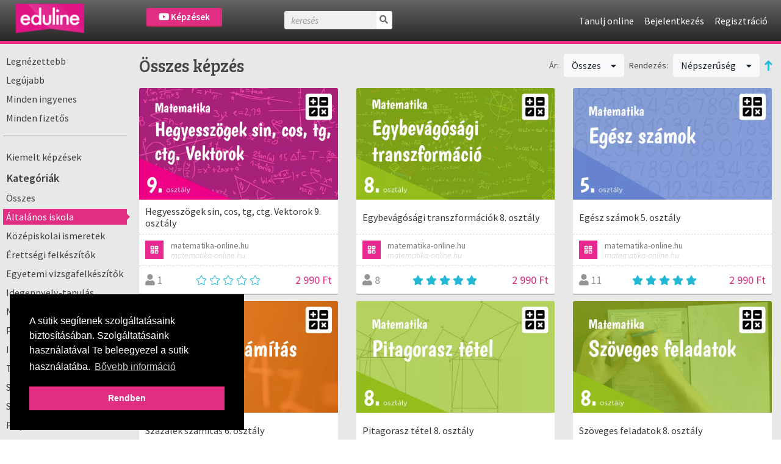

--- FILE ---
content_type: text/html; charset=UTF-8
request_url: https://eduline.webuni.hu/kepzesek/catid:94?sort=Course.students_count&direction=asc
body_size: 11280
content:
<!DOCTYPE html>
<html>
<head>
        
<meta http-equiv="Content-Type" content="text/html; charset=utf-8" /> 
<meta name="theme-color" content="#e12e82"/>
<meta name="viewport" content="width=device-width, initial-scale=1, shrink-to-fit=no"/>
<meta name="keywords" content="online, tanulás, oktatás, oktatási platform, képzés, oktatási anyagok, online oktatás, oktatási videók"/>
<meta property="og:type" content="website"/>
<meta property="fb:app_id" content="451507354963082"/>
<meta name="facebook-domain-verification" content="2x3sznf8afn9x2lb7k6rentk7qq5dt"/>
<meta property="og:title" content="Online tanulás Általános iskola témakörben"/>
<meta property="og:url" content="https://eduline.webuni.hu/kepzesek/catid:94"/>
<meta property="og:image" content="https://eduline.webuni.hu/"/>
<meta property="og:description" content="Böngéssz a számtalan online videó képzés és tréning között a Webuni-n, és találj rá a számodra hasznos tudásra."/>
<meta name="description" content="Böngéssz a számtalan online videó képzés és tréning között a Webuni-n, és találj rá a számodra hasznos tudásra."/>
<meta name="robots" content="noindex"/>
<meta name="robots" content="nofollow"/>
    <meta name="google-site-verification" content="M12lJOSZvVCbvtnFaVgcqu7lgRHT3IPyblTDvTJLyN0"/>
    <link rel="canonical" href="https://eduline.webuni.hu/kepzesek/kategoria/Altalanos-iskola">

<!--<link rel="stylesheet" href="//cdnjs.cloudflare.com/ajax/libs/highlight.js/11.3.1/styles/default.min.css">-->
<!--<script src="//cdnjs.cloudflare.com/ajax/libs/highlight.js/11.3.1/highlight.min.js"></script>-->

<title>Online tanulás Általános iskola témakörben - eduline.hu</title>


                <link rel="icon" type="image/png" sizes="96x96" href="/img/favicon/eduline/favicon-96x96.png">
            <link rel="icon" type="image/png" sizes="32x32" href="/img/favicon/eduline/favicon-32x32.png">
            <link rel="icon" type="image/png" sizes="16x16" href="/img/favicon/eduline/favicon-16x16.png">
        
<link rel="preconnect" href="https://fonts.gstatic.com">
            <link href="https://fonts.googleapis.com/css2?family=Source+Sans+Pro:ital,wght@0,300;0,400;0,600;1,200;1,300;1,400;1,600&display=swap" rel="stylesheet">
    

    <link rel="stylesheet" type="text/css" href="/css/Vendor/cookieconsent.min.css"/>


            <link rel="stylesheet" type="text/css" href="/css/eduline.css?t=1755174774"/>        <link rel="stylesheet" type="text/css" href="/css/Vendor/tiny-slider.css"/>    <link rel="stylesheet" type="text/css" href="/css/Vendor/owl.carousel.min.css"/>    <link rel="stylesheet" type="text/css" href="/css/Vendor/owl.theme.default.min.css"/>    <link rel="stylesheet" type="text/css" href="/css/Vendor/select2.min.css"/>    <link rel="stylesheet" type="text/css" href="/css/Vendor/fancybox.css"/>    <link rel="stylesheet" type="text/css" href="/css/fontawesome-all.min.css"/>
            <link rel="stylesheet" type="text/css" href="//fonts.googleapis.com/css?family=Source+Sans+Pro:300,400,500,600,700&amp;subset=latin,latin-ext"/>        <link rel="stylesheet" type="text/css" href="//fonts.googleapis.com/css?family=Bree+Serif&amp;subset=latin,latin-ext"/>    


    <script type="text/javascript" src="/js/Vendor/jquery.js"></script>    <script type="text/javascript" src="/js/Vendor/jquery.color.js"></script>    <script type="text/javascript" src="/js/Vendor/jquery.tap.js"></script>    <script type="text/javascript" src="/js/Vendor/jquery.history.js"></script>        <script type="text/javascript" src="/js/Vendor/select2.min.js"></script>    <script type="text/javascript" src="/js/Vendor/fancybox.umd.js"></script>                                                            <script type="text/javascript" src="/js/webuni.js?t=1752589233"></script>    
    
    
        
    
<script type="text/javascript" src="/js/Vendor/responsivemobilemenu.js"></script><script type="text/javascript" src="/modules/bootstrap/js/bootstrap.bundle.min.js"></script><script type="text/javascript" src="/js/Vendor/handlebars.min.js"></script><script type="text/javascript" src="/js/Vendor/vue.min.js"></script><script type="text/javascript" src="/js/Vendor/vuejs-datepicker.min.js"></script><script type="text/javascript" src="/js/Vendor/axios.min.js"></script><script type="text/javascript" src="/js/Vendor/vue-select.js"></script><script type="text/javascript" src="/js/Vendor/vue-tables-2.min.js"></script><script type="text/javascript" src="/js/Vendor/vue2Dropzone.js"></script><script type="text/javascript" src="/js/Vendor/transition.min.js"></script><script type="text/javascript" src="/js/Vendor/dropdown.min.js"></script><script type="text/javascript" src="/js/Vendor/js.cookie.js"></script><script type="text/javascript" src="/js/Vendor/vue-router.min.js"></script><script type="text/javascript" src="/js/Vendor/tiny-slider.js"></script><script type="text/javascript" src="https://cdnjs.cloudflare.com/ajax/libs/tiny-slider/2.9.2/min/tiny-slider.js"></script><script type="text/javascript" src="/js/Vendor/owl.carousel.min.js"></script>

<script type="text/javascript">
    function loadScript(src, async = true) {
        return new Promise((resolve, reject) => {
            const script = document.createElement('script');
            script.src = src;
            script.async = async;
            script.onload = () => resolve(script);
            document.head.appendChild(script);
        });
    }

    function loadStylesheet(href) {
        return new Promise((resolve) => {
            const link = document.createElement('link');
            link.rel = 'stylesheet';
            link.href = href;
            link.onload = resolve;
            document.head.appendChild(link);
        });
    }

    // Set global variables
    if (typeof jwplayer !== 'undefined') {
        //jwplayer.key = 'Jec3IykesrkSHjAXc81vMef/XMRWkcjl1j67+XEA28Webany8hgigfTnkJA=';
    }

    webuni.webroot = '/';
    webuni.confirm = '/pages/confirm';
    webuni.profil_notification = '/notifications/get_profil_notification';
    webuni.price_packages_deletion_confirmation_warning = 'Biztosan törölni szeretnéd a díjcsomagokat?';
    webuni.countryOfDomain = 'hu';
        webuni.translator.translations = {"Bet\u00f6lt\u00e9s...":"Bet\u00f6lt\u00e9s...","course-manager.lessons.count":"%s lecke"};
    

    Vue.component('v-select', VueSelect.VueSelect);
    Vue.component('vue-dropzone', vue2Dropzone);
    const router = new VueRouter({mode: 'history'});
</script>





</head>
<body data-lang="hu" class="l-settings d-flex flex-column  ">

                <script>
            !function(f,b,e,v,n,t,s){if(f.fbq)return;n=f.fbq=function(){n.callMethod?
            n.callMethod.apply(n,arguments):n.queue.push(arguments)};if(!f._fbq)f._fbq=n;
            n.push=n;n.loaded=!0;n.version='2.0';n.queue=[];t=b.createElement(e);t.async=!0;
            t.src=v;s=b.getElementsByTagName(e)[0];s.parentNode.insertBefore(t,s)}(window,
            document,'script','https://connect.facebook.net/en_US/fbevents.js');

            fbq('init', '258533607825896');
            fbq('track', "PageView");

            async function sendFacebookEvent(event = 'UnknownEvent', customData = null, pixelId = null) {

                if (pixelId) {
                    fbq('init', pixelId);
                }

                const payload = {
                    id: new Date().getTime(),
                    event
                };

                if (customData) {
                    payload.custom = customData;

                    if (pixelId) {
                        payload.custom.pixel_id = pixelId;
                    }
                }

                fbq('track', payload.event, customData, {eventID: payload.id});

                response = await fetch(
                    '/trackings/facebook/add',
                     {
                         method: 'POST',
                         headers: {'Content-Type': 'application/json'},
                         body: JSON.stringify(payload)
                     }
                );

                const result = await response.json();
                console.debug(result);
            }
            </script>
            <noscript><img height="1" width="1" alt="" style="display:none" src="https://www.facebook.com/tr?id=258533607825896&ev=PageView&noscript=1" /></noscript>                
<div id="popup">
    <div id="popup-bg"></div>
    <div class="popup-fixed">
        <div class="popup-all">
            <div id="popup-content"></div>
            <div id="popup-close"><i class="fa fa-times"></i></div>

                    </div>
    </div>
</div>

    <div id="webuni-modal" class="modal" tabindex="-1" role="dialog">
    <div class="modal-dialog" role="document">
        <div class="modal-content">
            <div class="modal-header">
                <h5 class="modal-title"></h5>
                <button type="button" class="close" data-dismiss="modal" aria-label="Close">
                    <span aria-hidden="true">&times;</span>
                </button>
            </div>
            <div class="modal-body">
                <p></p>
            </div>
            <div class="modal-footer">
            </div>
        </div>
    </div>
</div>

    
    <header class="header">
    <div class="header-image">
            <a href="/" target="_top"><img src="/img/logos/eduline-logo-105x45.png" class="" alt="Logó" height="48"/></a></div>
            <div class="header-course-button">
            <a href="/kepzesek" class="button"><i class="fab fa-youtube"></i> Képzések</a>    </div>
<div class="header-course-button-mobile">
            <a href="/kepzesek" class="button"><i class="fab fa-youtube"></i></a>    </div>            <div class="header-searchform">
        <form action="/kepzesek" id="searchform" method="get" accept-charset="utf-8">
        <div class="inline-form">
            <input name="search" placeholder="keresés" value="" class="fa-times" type="text" id="CourseSearch"/>            <a href="#" class="searchbutton">
                <i class="fa fa-search"></i>
            </a>
            <a href="#" class="searchclosebutton">
                <i class="fa fa-times" aria-hidden="true"></i>
            </a>
        </div>
        </form>    </div>
        <nav class="nav-menu center">
            <div class="d-flex">
                
                <div>
                    <ul class="menu">
                                                                                    <li class="l1">
                        <a href="/tanulj-online" class="mmk-helper-link" target="_self">Tanulj online</a>                            </li>
                                                        <li class="login">
                    <a href="/bejelentkezes">Bejelentkezés</a>            </li>
            <li>
                    <a href="/regisztracio">Regisztráció</a>                </li>
                        </ul>
                </div>
            </div>
        </nav>
    </header>
    
    <main>
        




<div class="container-fluid courses-index-container">
    <div class="row">
                    <div class="col-12 col-md-3 col-xl-2 course-index col-side-menu d-none d-md-block">
                <ul class="side-menu courses">
                                                                        <li class="vertical-line">
                                <a href="/kepzesek/szuro/most-popular" class="">Legnézettebb</a>                            </li>
                                                    <li class="vertical-line">
                                <a href="/kepzesek/szuro/newest" class="">Legújabb</a>                            </li>
                                                    <li class="vertical-line">
                                <a href="/kepzesek/szuro/free" class="">Minden ingyenes</a>                            </li>
                                                    <li class="vertical-line">
                                <a href="/kepzesek/szuro/paid" class="">Minden fizetős</a>                            </li>
                                            
                    
                    
                                            <hr>
                        <li>
                            <a href="/kepzesek" class=" ">Kiemelt képzések</a>                        </li>
                    
                    
                                                
                                                                        <div class="mt-2"></div>
                        
                        <div class="rmm" data-menu-style="minimal"
                             data-menu-title="Kategóriák">
                            <ul>
                                                                                                <div class="title">Kategóriák</div>
                                                                                                            <li><a href="/kepzesek" class="">Összes</a>                                        </li>
                                                                    
                                                                                                            <li>
                                            <a href="/kepzesek/kategoria/94" class="active">Általános iskola</a>                                        </li>
                                                                            <li>
                                            <a href="/kepzesek/kategoria/83" class="">Középiskolai ismeretek</a>                                        </li>
                                                                            <li>
                                            <a href="/kepzesek/kategoria/95" class="">Érettségi felkészítők</a>                                        </li>
                                                                            <li>
                                            <a href="/kepzesek/kategoria/84" class="">Egyetemi vizsgafelkészítők</a>                                        </li>
                                                                            <li>
                                            <a href="/kepzesek/kategoria/85" class="">Idegennyelv-tanulás</a>                                        </li>
                                                                            <li>
                                            <a href="/kepzesek/kategoria/98" class="">Nyelvvizsga felkészítők</a>                                        </li>
                                                                            <li>
                                            <a href="/kepzesek/kategoria/100" class="">Programozás</a>                                        </li>
                                                                            <li>
                                            <a href="/kepzesek/kategoria/87" class="">Informatika</a>                                        </li>
                                                                            <li>
                                            <a href="/kepzesek/kategoria/99" class="">Tanulástámogatás</a>                                        </li>
                                                                            <li>
                                            <a href="/kepzesek/kategoria/97" class="">Szakmai gyakorlat</a>                                        </li>
                                                                            <li>
                                            <a href="/kepzesek/kategoria/96" class="">Szakdolgozatírás</a>                                        </li>
                                                                            <li>
                                            <a href="/kepzesek/kategoria/86" class="">Pályakezdés</a>                                        </li>
                                                                            <li>
                                            <a href="/kepzesek/kategoria/101" class="">Hobbi</a>                                        </li>
                                                                    

                                
                                
                                                            </ul>
                        </div>
                                    </ul>
            </div><!-- col-12 -->
                                    <div class="content-container col-12 col-md-9 col-xl-10 mt-10">
                                    <div class="row d-none filter-details">
                                                    <div class="col-12 text-center hider close-button-container">
                                <button class="btn btn-block btn-outline-primary"><i class="fa fa-times"></i> Bezárás</button>
                                <div class="loader" style="display: none">
	<svg version="1.1" xmlns="http://www.w3.org/2000/svg"
		 xmlns:xlink="http://www.w3.org/1999/xlink" x="0px" y="0px"
		 width="40px" height="40px" viewBox="0 0 50 50" style="enable-background:new 0 0 50 50;"
		 xml:space="preserve">
		<path fill="#000"
			  d="M25.251,6.461c-10.318,0-18.683,8.365-18.683,18.683h4.068c0-8.071,6.543-14.615,14.615-14.615V6.461z">
			<animateTransform attributeType="xml"
							  attributeName="transform"
							  type="rotate"
							  from="0 25 25"
							  to="360 25 25"
							  dur="0.6s"
							  repeatCount="indefinite">
		</path>
	</svg>
</div>
                            </div>
                        
                        <div class="col-12">
                                                                                            <div class="ui fluid dropdown btn btn-light btn-block">
                                    <i class="far fa-chevron-down float-right"></i>
                                    <div class="default text">Kategória: Általános iskola</div>
                                    <div class="menu">
                                        <a href="/kepzesek/kategoria/all" class="item ">Összes</a>
                                                                                
                                                                                                                                <a href="/kepzesek/kategoria/94?sort=Course.students_count&amp;direction=asc" class="item active">Általános iskola</a>                                                                                                                                                                            <a href="/kepzesek/kategoria/83?sort=Course.students_count&amp;direction=asc" class="item ">Középiskolai ismeretek</a>                                                                                                                                                                            <a href="/kepzesek/kategoria/95?sort=Course.students_count&amp;direction=asc" class="item ">Érettségi felkészítők</a>                                                                                                                                                                            <a href="/kepzesek/kategoria/84?sort=Course.students_count&amp;direction=asc" class="item ">Egyetemi vizsgafelkészítők</a>                                                                                                                                                                            <a href="/kepzesek/kategoria/85?sort=Course.students_count&amp;direction=asc" class="item ">Idegennyelv-tanulás</a>                                                                                                                                                                            <a href="/kepzesek/kategoria/98?sort=Course.students_count&amp;direction=asc" class="item ">Nyelvvizsga felkészítők</a>                                                                                                                                                                            <a href="/kepzesek/kategoria/100?sort=Course.students_count&amp;direction=asc" class="item ">Programozás</a>                                                                                                                                                                            <a href="/kepzesek/kategoria/87?sort=Course.students_count&amp;direction=asc" class="item ">Informatika</a>                                                                                                                                                                            <a href="/kepzesek/kategoria/99?sort=Course.students_count&amp;direction=asc" class="item ">Tanulástámogatás</a>                                                                                                                                                                            <a href="/kepzesek/kategoria/97?sort=Course.students_count&amp;direction=asc" class="item ">Szakmai gyakorlat</a>                                                                                                                                                                            <a href="/kepzesek/kategoria/96?sort=Course.students_count&amp;direction=asc" class="item ">Szakdolgozatírás</a>                                                                                                                                                                            <a href="/kepzesek/kategoria/86?sort=Course.students_count&amp;direction=asc" class="item ">Pályakezdés</a>                                                                                                                                                                            <a href="/kepzesek/kategoria/101?sort=Course.students_count&amp;direction=asc" class="item ">Hobbi</a>                                                                                                                        </div>
                                </div>
                            
                            
                            
                                                                                                                            <div class="ui fluid dropdown btn btn-light btn-block">
                                    <i class="far fa-chevron-down float-right"></i>
                                    <div class="default text">Ár: Összes</div>
                                    <div class="menu">
                                                                                    <a class="item  active"
                                               href="/kepzesek/catid:94?sort=Course.students_count&direction=asc">
                                                Összes                                            </a>
                                                                                    <a class="item "
                                               href="/kepzesek/catid:94?sort=Course.students_count&direction=asc&type=free">
                                                Ingyenes                                            </a>
                                                                                    <a class="item "
                                               href="/kepzesek/catid:94?sort=Course.students_count&direction=asc&type=paid">
                                                Fizetős                                            </a>
                                                                            </div>
                                </div>

                            
                            
                            
                                                            <div class="ui fluid dropdown btn btn-light btn-block">
                                    <i class="far fa-chevron-down float-right"></i>
                                    <div class="default text">Rendezés: Népszerűség</div>
                                    <div class="menu">
                                                                                    <a class="fluid item  active"
                                               href="/kepzesek/catid:94?sort=Course.students_count&direction=asc">
                                                Népszerűség                                            </a>
                                                                                    <a class="fluid item "
                                               href="/kepzesek/catid:94?sort=title&direction=asc">
                                                ABC                                            </a>
                                                                                    <a class="fluid item "
                                               href="/kepzesek/catid:94?sort=Course.rating_avg&direction=asc">
                                                Értékelés                                            </a>
                                                                                    <a class="fluid item "
                                               href="/kepzesek/catid:94?sort=course_min_price&direction=asc">
                                                Ár                                            </a>
                                                                            </div>
                                </div>

                                <div class="ui fluid dropdown btn btn-light btn-block">
                                    <i class="far fa-chevron-down float-right"></i>
                                    <div class="default text">Rendezés iránya: Növekvő</div>
                                    <div class="menu">
                                        <a href="/kepzesek/catid:94?sort=Course.students_count&amp;direction=desc" class="item asc">Csökkenő</a>                                        <a href="/kepzesek/catid:94?sort=Course.students_count&amp;direction=desc" class="item asc">Növekvő</a>                                    </div>
                                </div>
                                                    </div>

                                                    <div class="col-12">
                                <div class="row square-buttons-container">
                                                                            <div class="col-6 square-button-container pr-1">
                                                                                        <a href="/kepzesek/szuro/most-popular" class="btn btn-light btn-square btn-block "><i class="fal fa-eye"></i><br />Legnézettebb</a>                                        </div>
                                                                            <div class="col-6 square-button-container pl-1">
                                                                                        <a href="/kepzesek/szuro/newest" class="btn btn-light btn-square btn-block "><i class="fal fa-newspaper"></i><br />Legújabb</a>                                        </div>
                                                                            <div class="col-6 square-button-container pr-1">
                                                                                        <a href="/kepzesek/szuro/free" class="btn btn-light btn-square btn-block "><i class="fal fa-gift"></i><br />Minden ingyenes</a>                                        </div>
                                                                            <div class="col-6 square-button-container pl-1">
                                                                                        <a href="/kepzesek/szuro/paid" class="btn btn-light btn-square btn-block "><i class="fal fa-money-bill-alt"></i><br />Minden fizetős</a>                                        </div>
                                                                    </div>
                            </div>
                        
                        <div class="col-12 text-center">
                            <div class="loader-container">
                                <div class="loader" style="display: none">
	<svg version="1.1" xmlns="http://www.w3.org/2000/svg"
		 xmlns:xlink="http://www.w3.org/1999/xlink" x="0px" y="0px"
		 width="40px" height="40px" viewBox="0 0 50 50" style="enable-background:new 0 0 50 50;"
		 xml:space="preserve">
		<path fill="#000"
			  d="M25.251,6.461c-10.318,0-18.683,8.365-18.683,18.683h4.068c0-8.071,6.543-14.615,14.615-14.615V6.461z">
			<animateTransform attributeType="xml"
							  attributeName="transform"
							  type="rotate"
							  from="0 25 25"
							  to="360 25 25"
							  dur="0.6s"
							  repeatCount="indefinite">
		</path>
	</svg>
</div>
                            </div>
                        </div>

                        <div class="col-12 text-center hider close-button-container">
                            <button class="btn btn-block btn-outline-primary"><i class="fa fa-times"></i> Bezárás</button>
                        </div>

                        <!--<div class="hider-container">
                            <div class="hider hider-icon">
                                <i class="fa fa-circle"></i>
                                <i class="fal fa-chevron-circle-up"></i>
                            </div>
                        </div>-->
                    </div>

                    <div class="row mt-3 mb-2 align-items-center filter-header">
                        <div class="col-12 mb-3 d-md-none refine-container">
                            <button class="btn btn-block btn-outline-primary btn-refine"><i class="far fa-filter"></i> Szűrés</button>
                        </div>
                                                    <div class="col-12 col-lg mt-md-2 mt-lg-0 order-md-last order-lg-first filter-name">
                                                                    Összes képzés                                                            </div>
                            <div class="col-12 col-lg-auto ml-lg-auto d-none d-md-flex align-items-center filters">

                                

                                
                                
                                
                                                                        
                                    <span>Ár:</span>
                                    <div class="ui dropdown btn btn-light ml-2 mr-2">
                                        Összes                                        <i class="dropdown icon"></i>
                                        <div class="menu">
                                                                                            <a class="item  active"
                                                   href="/kepzesek/catid:94?sort=Course.students_count&direction=asc">
                                                    Összes                                                </a>
                                                                                            <a class="item "
                                                   href="/kepzesek/catid:94?sort=Course.students_count&direction=asc&type=free">
                                                    Ingyenes                                                </a>
                                                                                            <a class="item "
                                                   href="/kepzesek/catid:94?sort=Course.students_count&direction=asc&type=paid">
                                                    Fizetős                                                </a>
                                                                                    </div>
                                    </div>
                                
                                
                                                                    <span>Rendezés:</span>
                                    <div class="ui dropdown btn btn-light ml-2 mr-2">
                                        Népszerűség                                        <i class="dropdown icon"></i>
                                        <div class="menu">
                                                                                            <a class="item  active"
                                                   href="/kepzesek/catid:94?sort=Course.students_count&direction=asc">
                                                    Népszerűség                                                </a>
                                                                                            <a class="item "
                                                   href="/kepzesek/catid:94?sort=title&direction=asc">
                                                    ABC                                                </a>
                                                                                            <a class="item "
                                                   href="/kepzesek/catid:94?sort=Course.rating_avg&direction=asc">
                                                    Értékelés                                                </a>
                                                                                            <a class="item "
                                                   href="/kepzesek/catid:94?sort=course_min_price&direction=asc">
                                                    Ár                                                </a>
                                                                                    </div>
                                    </div>
                                    <a href="/kepzesek/catid:94?sort=Course.students_count&amp;direction=desc" class="asc"><i class="fa fa-long-arrow-up order"></i></a>                                                            </div>
                                            </div>

                                
                                    <div class="row">
                      <div class="col-12">
                                                      <div class="search-course-blocks row">
                                                                  <div class="course-box-item col-12 col-sm-6 col-md-6 col-lg-6 col-xl-4 col-xxl-3">
                                          <div class="course-box">
        <div class="cover">
    <img src="https://eduline.webuni.hu/media/courses/1193/ec16a7b718964c70fb2e49edb6799e38aff21047.png.thumbnail_50.webp" alt="course-image" class="img-fluid" decoding="async"/>        <div class="course-image-overlay">
                    <a href="https://eduline.webuni.hu/kepzes/hegyesszoegek-sin-cos-tg-ctg-vektorok-9-osztaly">
					<div class="cover-text">
						<i class="far fa-eye mr-2"></i> Megtekint
					</div></a>            </div>
</div>
<div class="title-wrapper">
    <div class="title">
        Hegyesszögek sin, cos, tg, ctg. Vektorok 9. osztály    </div>
    <div class="subtitle">
        Online matek korrepetálás - Matematika 9. osztály    </div>
</div><div class="middle-box-wrapper row m-0">
    <div class="teacher-wrapper col-8 col-sm-9 col-md-10 col-lg-9 p-0">
                    <div class="teacher row m-0 current" >
                <div class="image col-2 col-sm-2 p-0">
                    <img src="https://eduline.webuni.hu/media/groups/52/b090142e2cf192bca20b5353c7bf9a44fa30b7f3.png" alt="matematika-online.hu" width="30" height="30"/>                </div>
                <div class="text-wrapper col-10 col-sm-10 p-0 pl-1">
                    <div class="name">matematika-online.hu</div>
                    <div class="description">matematika-online.hu</div>
                </div>
            </div>
            </div>

    
    <div class="wishList-wrapper d-none">
            <a href="/wishlists/toggle_status/1193"
           data-course-id="1193"
           class="btn btn-outline-primary btn-block btn-sm btn-wishList">
            <i class="fal fa-heart mr-1"></i><span>Kívánságlistára</span>
        </a>
        <div class="in-progress-badge-wrapper" style="display: none;" data-course-id="1193">
            <div class="badge-wrapper d-flex align-items-center ml-auto">
                


<span class=" badge badge-info">elbírálás alatt</span>


            </div>
        </div>
    </div>
</div><div class="bottom-box">
                        <div class="members">
            <i class="fa fa-user"></i>
            1        </div>
                            <div class="rate">
            <i class="fal fa-star mr-1"></i><i class="fal fa-star mr-1"></i><i class="fal fa-star mr-1"></i><i class="fal fa-star mr-1"></i><i class="fal fa-star mr-1"></i>        </div>
                        <div class="price">
                            2 990 Ft                    </div>
    </div>    </div>
                                  </div>
                                                                  <div class="course-box-item col-12 col-sm-6 col-md-6 col-lg-6 col-xl-4 col-xxl-3">
                                          <div class="course-box">
        <div class="cover">
    <img src="https://eduline.webuni.hu/media/courses/1178/a941c4425b953ad7359f39288e30113b4636d277.png.thumbnail_50.webp" alt="course-image" class="img-fluid" decoding="async"/>        <div class="course-image-overlay">
                    <a href="https://eduline.webuni.hu/kepzes/egybevagosagi-transzformaciok-8-osztaly">
					<div class="cover-text">
						<i class="far fa-eye mr-2"></i> Megtekint
					</div></a>            </div>
</div>
<div class="title-wrapper">
    <div class="title">
        Egybevágósági transzformációk 8. osztály    </div>
    <div class="subtitle">
        Online matek korrepetálás - Matematika 8. osztály    </div>
</div><div class="middle-box-wrapper row m-0">
    <div class="teacher-wrapper col-8 col-sm-9 col-md-10 col-lg-9 p-0">
                    <div class="teacher row m-0 current" >
                <div class="image col-2 col-sm-2 p-0">
                    <img src="https://eduline.webuni.hu/media/groups/52/b090142e2cf192bca20b5353c7bf9a44fa30b7f3.png" alt="matematika-online.hu" width="30" height="30"/>                </div>
                <div class="text-wrapper col-10 col-sm-10 p-0 pl-1">
                    <div class="name">matematika-online.hu</div>
                    <div class="description">matematika-online.hu</div>
                </div>
            </div>
            </div>

    
    <div class="wishList-wrapper d-none">
            <a href="/wishlists/toggle_status/1178"
           data-course-id="1178"
           class="btn btn-outline-primary btn-block btn-sm btn-wishList">
            <i class="fal fa-heart mr-1"></i><span>Kívánságlistára</span>
        </a>
        <div class="in-progress-badge-wrapper" style="display: none;" data-course-id="1178">
            <div class="badge-wrapper d-flex align-items-center ml-auto">
                


<span class=" badge badge-info">elbírálás alatt</span>


            </div>
        </div>
    </div>
</div><div class="bottom-box">
                        <div class="members">
            <i class="fa fa-user"></i>
            8        </div>
                            <div class="rate">
            <i class="fa fa-star mr-1"></i><i class="fa fa-star mr-1"></i><i class="fa fa-star mr-1"></i><i class="fa fa-star mr-1"></i><i class="fa fa-star mr-1"></i>        </div>
                        <div class="price">
                            2 990 Ft                    </div>
    </div>    </div>
                                  </div>
                                                                  <div class="course-box-item col-12 col-sm-6 col-md-6 col-lg-6 col-xl-4 col-xxl-3">
                                          <div class="course-box">
        <div class="cover">
    <img src="https://eduline.webuni.hu/media/courses/1147/00a1fb313ff9a191a549e63e5733810b25900dbc.png.thumbnail_50.webp" alt="course-image" class="img-fluid" decoding="async"/>        <div class="course-image-overlay">
                    <a href="https://eduline.webuni.hu/kepzes/egesz-szamok-5-osztaly">
					<div class="cover-text">
						<i class="far fa-eye mr-2"></i> Megtekint
					</div></a>            </div>
</div>
<div class="title-wrapper">
    <div class="title">
        Egész számok 5. osztály    </div>
    <div class="subtitle">
        Online matek korrepetálás - Matematika 5. osztály    </div>
</div><div class="middle-box-wrapper row m-0">
    <div class="teacher-wrapper col-8 col-sm-9 col-md-10 col-lg-9 p-0">
                    <div class="teacher row m-0 current" >
                <div class="image col-2 col-sm-2 p-0">
                    <img src="https://eduline.webuni.hu/media/groups/52/b090142e2cf192bca20b5353c7bf9a44fa30b7f3.png" alt="matematika-online.hu" width="30" height="30"/>                </div>
                <div class="text-wrapper col-10 col-sm-10 p-0 pl-1">
                    <div class="name">matematika-online.hu</div>
                    <div class="description">matematika-online.hu</div>
                </div>
            </div>
            </div>

    
    <div class="wishList-wrapper d-none">
            <a href="/wishlists/toggle_status/1147"
           data-course-id="1147"
           class="btn btn-outline-primary btn-block btn-sm btn-wishList">
            <i class="fal fa-heart mr-1"></i><span>Kívánságlistára</span>
        </a>
        <div class="in-progress-badge-wrapper" style="display: none;" data-course-id="1147">
            <div class="badge-wrapper d-flex align-items-center ml-auto">
                


<span class=" badge badge-info">elbírálás alatt</span>


            </div>
        </div>
    </div>
</div><div class="bottom-box">
                        <div class="members">
            <i class="fa fa-user"></i>
            11        </div>
                            <div class="rate">
            <i class="fa fa-star mr-1"></i><i class="fa fa-star mr-1"></i><i class="fa fa-star mr-1"></i><i class="fa fa-star mr-1"></i><i class="fa fa-star mr-1"></i>        </div>
                        <div class="price">
                            2 990 Ft                    </div>
    </div>    </div>
                                  </div>
                                                                  <div class="course-box-item col-12 col-sm-6 col-md-6 col-lg-6 col-xl-4 col-xxl-3">
                                          <div class="course-box">
        <div class="cover">
    <img src="https://eduline.webuni.hu/media/courses/1148/8daac81d8ceb2319f52e397f9784d3fedce3b6c2.png.thumbnail_50.webp" alt="course-image" class="img-fluid" decoding="async"/>        <div class="course-image-overlay">
                    <a href="https://eduline.webuni.hu/kepzes/szazalek-szamitas-6-osztaly">
					<div class="cover-text">
						<i class="far fa-eye mr-2"></i> Megtekint
					</div></a>            </div>
</div>
<div class="title-wrapper">
    <div class="title">
        Százalék számítás 6. osztály    </div>
    <div class="subtitle">
        Online matek korrepetálás - Matematika 6. osztály    </div>
</div><div class="middle-box-wrapper row m-0">
    <div class="teacher-wrapper col-8 col-sm-9 col-md-10 col-lg-9 p-0">
                    <div class="teacher row m-0 current" >
                <div class="image col-2 col-sm-2 p-0">
                    <img src="https://eduline.webuni.hu/media/groups/52/b090142e2cf192bca20b5353c7bf9a44fa30b7f3.png" alt="matematika-online.hu" width="30" height="30"/>                </div>
                <div class="text-wrapper col-10 col-sm-10 p-0 pl-1">
                    <div class="name">matematika-online.hu</div>
                    <div class="description">matematika-online.hu</div>
                </div>
            </div>
            </div>

    
    <div class="wishList-wrapper d-none">
            <a href="/wishlists/toggle_status/1148"
           data-course-id="1148"
           class="btn btn-outline-primary btn-block btn-sm btn-wishList">
            <i class="fal fa-heart mr-1"></i><span>Kívánságlistára</span>
        </a>
        <div class="in-progress-badge-wrapper" style="display: none;" data-course-id="1148">
            <div class="badge-wrapper d-flex align-items-center ml-auto">
                


<span class=" badge badge-info">elbírálás alatt</span>


            </div>
        </div>
    </div>
</div><div class="bottom-box">
                        <div class="members">
            <i class="fa fa-user"></i>
            11        </div>
                            <div class="rate">
            <i class="fa fa-star mr-1"></i><i class="fa fa-star mr-1"></i><i class="fa fa-star mr-1"></i><i class="fa fa-star mr-1"></i><i class="fa fa-star mr-1"></i>        </div>
                        <div class="price">
                            2 990 Ft                    </div>
    </div>    </div>
                                  </div>
                                                                  <div class="course-box-item col-12 col-sm-6 col-md-6 col-lg-6 col-xl-4 col-xxl-3">
                                          <div class="course-box">
        <div class="cover">
    <img src="https://eduline.webuni.hu/media/courses/1177/b33248b4f0df758db5480119adaeca777f8ec7aa.png.thumbnail_50.webp" alt="course-image" class="img-fluid" decoding="async"/>        <div class="course-image-overlay">
                    <a href="https://eduline.webuni.hu/kepzes/pitagorasz-tetel-8-osztaly">
					<div class="cover-text">
						<i class="far fa-eye mr-2"></i> Megtekint
					</div></a>            </div>
</div>
<div class="title-wrapper">
    <div class="title">
        Pitagorasz tétel 8. osztály    </div>
    <div class="subtitle">
        Online matek korrepetálás - Matematika 8. osztály    </div>
</div><div class="middle-box-wrapper row m-0">
    <div class="teacher-wrapper col-8 col-sm-9 col-md-10 col-lg-9 p-0">
                    <div class="teacher row m-0 current" >
                <div class="image col-2 col-sm-2 p-0">
                    <img src="https://eduline.webuni.hu/media/groups/52/b090142e2cf192bca20b5353c7bf9a44fa30b7f3.png" alt="matematika-online.hu" width="30" height="30"/>                </div>
                <div class="text-wrapper col-10 col-sm-10 p-0 pl-1">
                    <div class="name">matematika-online.hu</div>
                    <div class="description">matematika-online.hu</div>
                </div>
            </div>
            </div>

    
    <div class="wishList-wrapper d-none">
            <a href="/wishlists/toggle_status/1177"
           data-course-id="1177"
           class="btn btn-outline-primary btn-block btn-sm btn-wishList">
            <i class="fal fa-heart mr-1"></i><span>Kívánságlistára</span>
        </a>
        <div class="in-progress-badge-wrapper" style="display: none;" data-course-id="1177">
            <div class="badge-wrapper d-flex align-items-center ml-auto">
                


<span class=" badge badge-info">elbírálás alatt</span>


            </div>
        </div>
    </div>
</div><div class="bottom-box">
                        <div class="members">
            <i class="fa fa-user"></i>
            11        </div>
                            <div class="rate">
            <i class="fa fa-star mr-1"></i><i class="fa fa-star mr-1"></i><i class="fa fa-star mr-1"></i><i class="fa fa-star mr-1"></i><i class="fa fa-star mr-1"></i>        </div>
                        <div class="price">
                            2 990 Ft                    </div>
    </div>    </div>
                                  </div>
                                                                  <div class="course-box-item col-12 col-sm-6 col-md-6 col-lg-6 col-xl-4 col-xxl-3">
                                          <div class="course-box">
        <div class="cover">
    <img src="https://eduline.webuni.hu/media/courses/1175/f919a341b7c04600e9a9268561b75e233a53191a.png.thumbnail_50.webp" alt="course-image" class="img-fluid" decoding="async"/>        <div class="course-image-overlay">
                    <a href="https://eduline.webuni.hu/kepzes/szoeveges-feladatok-8-osztaly">
					<div class="cover-text">
						<i class="far fa-eye mr-2"></i> Megtekint
					</div></a>            </div>
</div>
<div class="title-wrapper">
    <div class="title">
        Szöveges feladatok 8. osztály    </div>
    <div class="subtitle">
        Online matek korrepetálás - Matematika 8. osztály    </div>
</div><div class="middle-box-wrapper row m-0">
    <div class="teacher-wrapper col-8 col-sm-9 col-md-10 col-lg-9 p-0">
                    <div class="teacher row m-0 current" >
                <div class="image col-2 col-sm-2 p-0">
                    <img src="https://eduline.webuni.hu/media/groups/52/b090142e2cf192bca20b5353c7bf9a44fa30b7f3.png" alt="matematika-online.hu" width="30" height="30"/>                </div>
                <div class="text-wrapper col-10 col-sm-10 p-0 pl-1">
                    <div class="name">matematika-online.hu</div>
                    <div class="description">matematika-online.hu</div>
                </div>
            </div>
            </div>

    
    <div class="wishList-wrapper d-none">
            <a href="/wishlists/toggle_status/1175"
           data-course-id="1175"
           class="btn btn-outline-primary btn-block btn-sm btn-wishList">
            <i class="fal fa-heart mr-1"></i><span>Kívánságlistára</span>
        </a>
        <div class="in-progress-badge-wrapper" style="display: none;" data-course-id="1175">
            <div class="badge-wrapper d-flex align-items-center ml-auto">
                


<span class=" badge badge-info">elbírálás alatt</span>


            </div>
        </div>
    </div>
</div><div class="bottom-box">
                        <div class="members">
            <i class="fa fa-user"></i>
            13        </div>
                            <div class="rate">
            <i class="fa fa-star mr-1"></i><i class="fa fa-star mr-1"></i><i class="fa fa-star mr-1"></i><i class="fa fa-star mr-1"></i><i class="fa fa-star mr-1"></i>        </div>
                        <div class="price">
                            2 990 Ft                    </div>
    </div>    </div>
                                  </div>
                                                                  <div class="course-box-item col-12 col-sm-6 col-md-6 col-lg-6 col-xl-4 col-xxl-3">
                                          <div class="course-box">
        <div class="cover">
    <img src="https://eduline.webuni.hu/media/courses/1149/67d856da4cc18c927e2da0c8796bab42cb2a5e75.png.thumbnail_50.webp" alt="course-image" class="img-fluid" decoding="async"/>        <div class="course-image-overlay">
                    <a href="https://eduline.webuni.hu/kepzes/geometriai-alakzatok-7-osztaly">
					<div class="cover-text">
						<i class="far fa-eye mr-2"></i> Megtekint
					</div></a>            </div>
</div>
<div class="title-wrapper">
    <div class="title">
        Geometriai alakzatok 7. osztály    </div>
    <div class="subtitle">
        Online matek korrepetálás - Matematika 7. osztály    </div>
</div><div class="middle-box-wrapper row m-0">
    <div class="teacher-wrapper col-8 col-sm-9 col-md-10 col-lg-9 p-0">
                    <div class="teacher row m-0 current" >
                <div class="image col-2 col-sm-2 p-0">
                    <img src="https://eduline.webuni.hu/media/groups/52/b090142e2cf192bca20b5353c7bf9a44fa30b7f3.png" alt="matematika-online.hu" width="30" height="30"/>                </div>
                <div class="text-wrapper col-10 col-sm-10 p-0 pl-1">
                    <div class="name">matematika-online.hu</div>
                    <div class="description">matematika-online.hu</div>
                </div>
            </div>
            </div>

    
    <div class="wishList-wrapper d-none">
            <a href="/wishlists/toggle_status/1149"
           data-course-id="1149"
           class="btn btn-outline-primary btn-block btn-sm btn-wishList">
            <i class="fal fa-heart mr-1"></i><span>Kívánságlistára</span>
        </a>
        <div class="in-progress-badge-wrapper" style="display: none;" data-course-id="1149">
            <div class="badge-wrapper d-flex align-items-center ml-auto">
                


<span class=" badge badge-info">elbírálás alatt</span>


            </div>
        </div>
    </div>
</div><div class="bottom-box">
                        <div class="members">
            <i class="fa fa-user"></i>
            16        </div>
                            <div class="rate">
            <i class="fa fa-star mr-1"></i><i class="fa fa-star mr-1"></i><i class="fa fa-star mr-1"></i><i class="fa fa-star mr-1"></i><i class="fa fa-star mr-1"></i>        </div>
                        <div class="price">
                            2 990 Ft                    </div>
    </div>    </div>
                                  </div>
                                                                  <div class="course-box-item col-12 col-sm-6 col-md-6 col-lg-6 col-xl-4 col-xxl-3">
                                          <div class="course-box">
        <div class="cover">
    <img src="https://eduline.webuni.hu/media/courses/1150/0bb1e658b133fcbc8b2d80dce1c2be6a509d12bc.png.thumbnail_50.webp" alt="course-image" class="img-fluid" decoding="async"/>        <div class="course-image-overlay">
                    <a href="https://eduline.webuni.hu/kepzes/egyenletek-8-osztaly">
					<div class="cover-text">
						<i class="far fa-eye mr-2"></i> Megtekint
					</div></a>            </div>
</div>
<div class="title-wrapper">
    <div class="title">
        Egyenletek 8. osztály    </div>
    <div class="subtitle">
        Online matek korrepetálás - Matematika 8. osztály    </div>
</div><div class="middle-box-wrapper row m-0">
    <div class="teacher-wrapper col-8 col-sm-9 col-md-10 col-lg-9 p-0">
                    <div class="teacher row m-0 current" >
                <div class="image col-2 col-sm-2 p-0">
                    <img src="https://eduline.webuni.hu/media/groups/52/b090142e2cf192bca20b5353c7bf9a44fa30b7f3.png" alt="matematika-online.hu" width="30" height="30"/>                </div>
                <div class="text-wrapper col-10 col-sm-10 p-0 pl-1">
                    <div class="name">matematika-online.hu</div>
                    <div class="description">matematika-online.hu</div>
                </div>
            </div>
            </div>

    
    <div class="wishList-wrapper d-none">
            <a href="/wishlists/toggle_status/1150"
           data-course-id="1150"
           class="btn btn-outline-primary btn-block btn-sm btn-wishList">
            <i class="fal fa-heart mr-1"></i><span>Kívánságlistára</span>
        </a>
        <div class="in-progress-badge-wrapper" style="display: none;" data-course-id="1150">
            <div class="badge-wrapper d-flex align-items-center ml-auto">
                


<span class=" badge badge-info">elbírálás alatt</span>


            </div>
        </div>
    </div>
</div><div class="bottom-box">
                        <div class="members">
            <i class="fa fa-user"></i>
            17        </div>
                            <div class="rate">
            <i class="fa fa-star mr-1"></i><i class="fa fa-star mr-1"></i><i class="fa fa-star mr-1"></i><i class="fa fa-star mr-1"></i><i class="fa fa-star mr-1"></i>        </div>
                        <div class="price">
                            2 990 Ft                    </div>
    </div>    </div>
                                  </div>
                                                                  <div class="course-box-item col-12 col-sm-6 col-md-6 col-lg-6 col-xl-4 col-xxl-3">
                                          <div class="course-box">
        <div class="cover">
    <img src="https://eduline.webuni.hu/media/courses/7009/67f04932f2472a725c497f87b9c43c14c9c9c348.jpg.thumbnail_50.webp" alt="course-image" class="img-fluid" decoding="async"/>        <div class="course-image-overlay">
                    <a href="https://eduline.webuni.hu/kepzes/tanulas-orosz-online">
					<div class="cover-text">
						<i class="far fa-eye mr-2"></i> Megtekint
					</div></a>            </div>
</div>
<div class="title-wrapper">
    <div class="title">
        RUSCOURSES.COM - Tanulás Orosz Online    </div>
    <div class="subtitle">
        Tanulás Orosz Online    </div>
</div><div class="middle-box-wrapper row m-0">
    <div class="teacher-wrapper col-8 col-sm-9 col-md-10 col-lg-9 p-0">
                    <div class="teacher row m-0 current" >
                <div class="image col-2 col-sm-2 p-0">
                    <img src="https://eduline.webuni.hu/media/users/178578/9e9edea4320653dc4d6e8eed47ff52e17e0e6b67.jpg.thumbnail.webp" alt="Zharinova Olga" width="30" height="30"/>                </div>
                <div class="text-wrapper col-10 col-sm-10 p-0 pl-1">
                    <div class="name">Zharinova Olga</div>
                    <div class="description">Olga</div>
                </div>
            </div>
            </div>

    
    <div class="wishList-wrapper d-none">
            <a href="/wishlists/toggle_status/7009"
           data-course-id="7009"
           class="btn btn-outline-primary btn-block btn-sm btn-wishList">
            <i class="fal fa-heart mr-1"></i><span>Kívánságlistára</span>
        </a>
        <div class="in-progress-badge-wrapper" style="display: none;" data-course-id="7009">
            <div class="badge-wrapper d-flex align-items-center ml-auto">
                


<span class=" badge badge-info">elbírálás alatt</span>


            </div>
        </div>
    </div>
</div><div class="bottom-box">
                        <div class="members">
            <i class="fa fa-user"></i>
            51        </div>
                            <div class="rate">
            <i class="fa fa-star mr-1"></i><i class="fa fa-star mr-1"></i><i class="fa fa-star mr-1"></i><i class="fal fa-star mr-1"></i><i class="fal fa-star mr-1"></i>        </div>
                        <div class="price">
                            Ingyenes!                    </div>
    </div>    </div>
                                  </div>
                                                                  <div class="course-box-item col-12 col-sm-6 col-md-6 col-lg-6 col-xl-4 col-xxl-3">
                                          <div class="course-box">
        <div class="cover">
    <img src="https://eduline.webuni.hu/media/courses/2944/bbc422772efafd05c2c0191093d72e75e5f1c5eb.png.thumbnail_50.webp" alt="course-image" class="img-fluid" decoding="async"/>        <div class="course-image-overlay">
                    <a href="https://eduline.webuni.hu/kepzes/kislanybol-nagylany-6-evfolyam-lanyok">
					<div class="cover-text">
						<i class="far fa-eye mr-2"></i> Megtekint
					</div></a>            </div>
</div>
<div class="title-wrapper">
    <div class="title">
        Kislányból nagylány    </div>
    <div class="subtitle">
        Serdülőkori változások    </div>
</div><div class="middle-box-wrapper row m-0">
    <div class="teacher-wrapper col-8 col-sm-9 col-md-10 col-lg-9 p-0">
                    <div class="teacher row m-0 current" >
                <div class="image col-2 col-sm-2 p-0">
                    <img src="https://eduline.webuni.hu/media/users/96003/7f5c3cddc9d7e9c36ff0b44c9b62e51c6254d354.jpg.thumbnail.webp" alt="Hangodi Anett" width="30" height="30"/>                </div>
                <div class="text-wrapper col-10 col-sm-10 p-0 pl-1">
                    <div class="name">Hangodi Anett</div>
                    <div class="description">Védőnő</div>
                </div>
            </div>
            </div>

    
    <div class="wishList-wrapper d-none">
            <a href="/wishlists/toggle_status/2944"
           data-course-id="2944"
           class="btn btn-outline-primary btn-block btn-sm btn-wishList">
            <i class="fal fa-heart mr-1"></i><span>Kívánságlistára</span>
        </a>
        <div class="in-progress-badge-wrapper" style="display: none;" data-course-id="2944">
            <div class="badge-wrapper d-flex align-items-center ml-auto">
                


<span class=" badge badge-info">elbírálás alatt</span>


            </div>
        </div>
    </div>
</div><div class="bottom-box">
                        <div class="members">
            <i class="fa fa-user"></i>
            153        </div>
                            <div class="rate">
            <i class="fa fa-star mr-1"></i><i class="fa fa-star mr-1"></i><i class="fa fa-star mr-1"></i><i class="fa fa-star mr-1"></i><i class="fa fa-star mr-1"></i>        </div>
                        <div class="price">
                            Ingyenes!                    </div>
    </div>    </div>
                                  </div>
                                                                  <div class="course-box-item col-12 col-sm-6 col-md-6 col-lg-6 col-xl-4 col-xxl-3">
                                          <div class="course-box">
        <div class="cover">
    <img src="https://eduline.webuni.hu/media/courses/206/206_082e904418a42f959f17d047ee16439aa54e1719.jpg.thumbnail_50.webp" alt="course-image" class="img-fluid" decoding="async"/>        <div class="course-image-overlay">
                    <a href="https://eduline.webuni.hu/kepzes/allatok-testfelepitese">
					<div class="cover-text">
						<i class="far fa-eye mr-2"></i> Megtekint
					</div></a>            </div>
</div>
<div class="title-wrapper">
    <div class="title">
        Állatok testfelépítése    </div>
    <div class="subtitle">
        Állatok testfelépítése, életmódja és élőhelye közti összefüggések megfigyelése    </div>
</div><div class="middle-box-wrapper row m-0">
    <div class="teacher-wrapper col-8 col-sm-9 col-md-10 col-lg-9 p-0">
                    <div class="teacher row m-0 current" >
                <div class="image col-2 col-sm-2 p-0">
                    <img src="https://eduline.webuni.hu/media/groups/20/80_106907d09555155855d38c7d62571fd26fa461d7.jpg" alt="HRTD" width="30" height="30"/>                </div>
                <div class="text-wrapper col-10 col-sm-10 p-0 pl-1">
                    <div class="name">HRTD</div>
                    <div class="description">Tudományról természetesen</div>
                </div>
            </div>
            </div>

    
    <div class="wishList-wrapper d-none">
            <a href="/wishlists/toggle_status/206"
           data-course-id="206"
           class="btn btn-outline-primary btn-block btn-sm btn-wishList">
            <i class="fal fa-heart mr-1"></i><span>Kívánságlistára</span>
        </a>
        <div class="in-progress-badge-wrapper" style="display: none;" data-course-id="206">
            <div class="badge-wrapper d-flex align-items-center ml-auto">
                


<span class=" badge badge-info">elbírálás alatt</span>


            </div>
        </div>
    </div>
</div><div class="bottom-box">
                        <div class="members">
            <i class="fa fa-user"></i>
            214        </div>
                            <div class="rate">
            <i class="fal fa-star mr-1"></i><i class="fal fa-star mr-1"></i><i class="fal fa-star mr-1"></i><i class="fal fa-star mr-1"></i><i class="fal fa-star mr-1"></i>        </div>
                        <div class="price">
                            Ingyenes!                    </div>
    </div>    </div>
                                  </div>
                                                                  <div class="course-box-item col-12 col-sm-6 col-md-6 col-lg-6 col-xl-4 col-xxl-3">
                                          <div class="course-box">
        <div class="cover">
    <img src="https://eduline.webuni.hu/media/courses/202/80_1a4516660872512afa1c5a6e2f223f0279ca0336.jpg.thumbnail_50.webp" alt="course-image" class="img-fluid" decoding="async"/>        <div class="course-image-overlay">
                    <a href="https://eduline.webuni.hu/kepzes/femek-es-vegyueleteik">
					<div class="cover-text">
						<i class="far fa-eye mr-2"></i> Megtekint
					</div></a>            </div>
</div>
<div class="title-wrapper">
    <div class="title">
        Fémek és vegyületeik    </div>
    <div class="subtitle">
        Fémek és vegyületeik  8. - 10. osztály, valamint érettségiző tanulók számára.    </div>
</div><div class="middle-box-wrapper row m-0">
    <div class="teacher-wrapper col-8 col-sm-9 col-md-10 col-lg-9 p-0">
                    <div class="teacher row m-0 current" >
                <div class="image col-2 col-sm-2 p-0">
                    <img src="https://eduline.webuni.hu/media/groups/20/80_106907d09555155855d38c7d62571fd26fa461d7.jpg" alt="HRTD" width="30" height="30"/>                </div>
                <div class="text-wrapper col-10 col-sm-10 p-0 pl-1">
                    <div class="name">HRTD</div>
                    <div class="description">Tudományról természetesen</div>
                </div>
            </div>
            </div>

    
    <div class="wishList-wrapper d-none">
            <a href="/wishlists/toggle_status/202"
           data-course-id="202"
           class="btn btn-outline-primary btn-block btn-sm btn-wishList">
            <i class="fal fa-heart mr-1"></i><span>Kívánságlistára</span>
        </a>
        <div class="in-progress-badge-wrapper" style="display: none;" data-course-id="202">
            <div class="badge-wrapper d-flex align-items-center ml-auto">
                


<span class=" badge badge-info">elbírálás alatt</span>


            </div>
        </div>
    </div>
</div><div class="bottom-box">
                        <div class="members">
            <i class="fa fa-user"></i>
            223        </div>
                            <div class="rate">
            <i class="fal fa-star mr-1"></i><i class="fal fa-star mr-1"></i><i class="fal fa-star mr-1"></i><i class="fal fa-star mr-1"></i><i class="fal fa-star mr-1"></i>        </div>
                        <div class="price">
                            Ingyenes!                    </div>
    </div>    </div>
                                  </div>
                                                                  <div class="course-box-item col-12 col-sm-6 col-md-6 col-lg-6 col-xl-4 col-xxl-3">
                                          <div class="course-box">
        <div class="cover">
    <img src="https://eduline.webuni.hu/media/courses/208/206_c4a866cad5fe9065135e2c05728aca53a1675c42.jpg.thumbnail_50.webp" alt="course-image" class="img-fluid" decoding="async"/>        <div class="course-image-overlay">
                    <a href="https://eduline.webuni.hu/kepzes/noeveny-es-allatrendszertani-ismeretek">
					<div class="cover-text">
						<i class="far fa-eye mr-2"></i> Megtekint
					</div></a>            </div>
</div>
<div class="title-wrapper">
    <div class="title">
        Növény- és állatrendszertani ismeretek    </div>
    <div class="subtitle">
        Növény- és állatrendszertani ismeretek megalapozása    </div>
</div><div class="middle-box-wrapper row m-0">
    <div class="teacher-wrapper col-8 col-sm-9 col-md-10 col-lg-9 p-0">
                    <div class="teacher row m-0 current" >
                <div class="image col-2 col-sm-2 p-0">
                    <img src="https://eduline.webuni.hu/media/groups/20/80_106907d09555155855d38c7d62571fd26fa461d7.jpg" alt="HRTD" width="30" height="30"/>                </div>
                <div class="text-wrapper col-10 col-sm-10 p-0 pl-1">
                    <div class="name">HRTD</div>
                    <div class="description">Tudományról természetesen</div>
                </div>
            </div>
            </div>

    
    <div class="wishList-wrapper d-none">
            <a href="/wishlists/toggle_status/208"
           data-course-id="208"
           class="btn btn-outline-primary btn-block btn-sm btn-wishList">
            <i class="fal fa-heart mr-1"></i><span>Kívánságlistára</span>
        </a>
        <div class="in-progress-badge-wrapper" style="display: none;" data-course-id="208">
            <div class="badge-wrapper d-flex align-items-center ml-auto">
                


<span class=" badge badge-info">elbírálás alatt</span>


            </div>
        </div>
    </div>
</div><div class="bottom-box">
                        <div class="members">
            <i class="fa fa-user"></i>
            290        </div>
                            <div class="rate">
            <i class="fa fa-star mr-1"></i><i class="fa fa-star mr-1"></i><i class="fa fa-star mr-1"></i><i class="fa fa-star mr-1"></i><i class="fa fa-star mr-1"></i>        </div>
                        <div class="price">
                            Ingyenes!                    </div>
    </div>    </div>
                                  </div>
                                                                  <div class="course-box-item col-12 col-sm-6 col-md-6 col-lg-6 col-xl-4 col-xxl-3">
                                          <div class="course-box">
        <div class="cover">
    <img src="https://eduline.webuni.hu/media/courses/201/80_28eff007e2c25abeedd0606927a41f4e4d9e8141.png.thumbnail_50.webp" alt="course-image" class="img-fluid" decoding="async"/>        <div class="course-image-overlay">
                    <a href="https://eduline.webuni.hu/kepzes/biologia-koezep-es-emeltszintu-erettsegi">
					<div class="cover-text">
						<i class="far fa-eye mr-2"></i> Megtekint
					</div></a>            </div>
</div>
<div class="title-wrapper">
    <div class="title">
        Biológia közép- és emeltszintű érettségi    </div>
    <div class="subtitle">
        Kromatográfia, elválasztás, vízvizsgálás    </div>
</div><div class="middle-box-wrapper row m-0">
    <div class="teacher-wrapper col-8 col-sm-9 col-md-10 col-lg-9 p-0">
                    <div class="teacher row m-0 current" >
                <div class="image col-2 col-sm-2 p-0">
                    <img src="https://eduline.webuni.hu/media/groups/20/80_106907d09555155855d38c7d62571fd26fa461d7.jpg" alt="HRTD" width="30" height="30"/>                </div>
                <div class="text-wrapper col-10 col-sm-10 p-0 pl-1">
                    <div class="name">HRTD</div>
                    <div class="description">Tudományról természetesen</div>
                </div>
            </div>
            </div>

    
    <div class="wishList-wrapper d-none">
            <a href="/wishlists/toggle_status/201"
           data-course-id="201"
           class="btn btn-outline-primary btn-block btn-sm btn-wishList">
            <i class="fal fa-heart mr-1"></i><span>Kívánságlistára</span>
        </a>
        <div class="in-progress-badge-wrapper" style="display: none;" data-course-id="201">
            <div class="badge-wrapper d-flex align-items-center ml-auto">
                


<span class=" badge badge-info">elbírálás alatt</span>


            </div>
        </div>
    </div>
</div><div class="bottom-box">
                        <div class="members">
            <i class="fa fa-user"></i>
            570        </div>
                            <div class="rate">
            <i class="fa fa-star mr-1"></i><i class="fa fa-star mr-1"></i><i class="fa fa-star mr-1"></i><i class="fa fa-star mr-1"></i><i class="fa fa-star mr-1"></i>        </div>
                        <div class="price">
                            Ingyenes!                    </div>
    </div>    </div>
                                  </div>
                                                            </div>
                          
                      </div>
                    </div>
                            </div>
        
    </div><!-- row -->

    <div class="row">
        <div class="paginator col-12">
                    </div>
    </div>

    
    
</div>


<script type="text/javascript" src="/js/webuni.courses-index.js"></script>    </main>

        <footer>
<div class="footer-line"></div>
<div class="container-fluid footer">
    <div class="row ml-2 mr-2 pt-sm-3 pb-sm-3">
        <div class="col-12 col-sm-7 pt-3 pb-3 s-left">
                            <div class="row text-center text-sm-left">
                    <div class="col-12 col-sm-auto col-xl-3 mt-sm-3 mt-lg-0">
                        <a href="http://eduline.hu" target="_blank"><img src="/img/logos/eduline-logo-2050x890.png" alt="Logó" style="width: 100%; max-width: 170px"/></a>                    </div>
                    <div class="col-12 col-sm-auto col-xl-4 mb-3">
                        <div class="font-weight-bold">Kövess bennünket!</div>
                        <span class="fa-stack fa-lg mt-2 mr-2">
                            <a href="//www.facebook.com/eduline.hu/" target="_blank" title="eduline.hu | Facebook">
                                <i class="fa fa-circle fa-stack-2x"></i>
                                <i class="fab fa-facebook-f fa-stack-1x fa-inverse"></i>
                            </a>
                        </span>
                        <span class="fa-stack fa-lg mt-2 mr-2">
                            <a href="https://twitter.com/edulinehvg" target="_blank" title="eduline.hu | Twitter">
                                <i class="fa fa-circle fa-stack-2x"></i>
                                <i class="fab fa-twitter fa-stack-1x fa-inverse"></i>
                            </a>
                        </span>
                        <span class="fa-stack fa-lg mt-2 mr-2">
                            <a href="https://www.youtube.com/user/hvgeduline" target="_blank" title="eduline.hu | Youtube">
                                <i class="fa fa-circle fa-stack-2x"></i>
                                <i class="fab fa-youtube fa-stack-1x fa-inverse"></i>
                            </a>
                        </span>
                        <span class="fa-stack fa-lg mt-2">
                            <a href="https://plus.google.com/102241389861136666158?hl=hu" target="_blank"
                               title="eduline.hu | Google Plus">
                                <i class="fa fa-circle fa-stack-2x"></i>
                                <i class="fab fa-google-plus-g fa-stack-1x fa-inverse"></i>
                            </a>
                        </span>
                    </div>
                    <div class="col-6 col-lg-auto col-xl-2">
                        <div class="row">
                            <div class="col-12 mb-1 font-weight-bold">Kapcsolat</div>
                            <div class="col-12 mt-1"><a href="mailto:eduline@eduline.hu">Írj nekünk!</a></div>
                            <div class="col-12 mt-1">
                                <a href="http://eduline.hu/egyeb/2000/3/5/impresszum" target="_blank">Impresszum</a>                            </div>
                            <div class="col-12 mt-1">
                                <a href="https://hvg.hu/adatvedelem" target="_blank">Adatkezelési tájékoztató</a>                            </div>
                        </div>
                    </div>
                    <div class="col-6 col-xl-3">
                        <div class="row">
                            <div class="col-12 mb-1 font-weight-bold">Eduline</div>
                            <div class="col-12 mt-1">
                                <a href="https://jobline.hu/allasok/162,75,76,49,50,56,65?utm_source=eduline&amp;utm_medium=link&amp;utm_campaign=palyakezdo_allasok" target="_blank">Állások pályakezdőknek</a>                            </div>
                            <div class="col-12 mt-1">
                                <a href="http://eduline.hu/rangsor" target="_blank">Rangsor</a>                            </div>
                            <div class="col-12 mt-1">
                                <a href="http://eduline.hu/cimke/campus+life" target="_blank">Campus life</a>                            </div>
                            <div class="col-12 mt-1">
                                <a href="http://eduline.hu/felveteli_ponthatarok_2017" target="_blank">Ponthatárok 2017</a>                            </div>
                            <div class="col-12 mt-1">
                                <a href="http://eduline.hu/felveteli_pontszamito_kalkulator" target="_blank">Pontszámító kalkulátor</a>                            </div>
                        </div>
                    </div>
                </div>
                    </div>
        <div class="col-12 col-sm-5 pb-3 s-right">
            <div class="row">
                <div class="col-12 col-xxl-6">
                    <div class="row d-flex justify-content-center">
                                                <div class="col col-md-6 pt-3 mt-sm-3 mt-md-0">
                            <a href="https://webuni.hu/" target="_blank"><img src="/img/logos/webuni-logo-388-174.png" alt="Logó" style="width: 100%; max-width: 170px"/></a>                        </div>
                                                                        <div class="col-12 col-md-6 pt-3 text-center text-sm-left">
                            <div class="font-weight-bold mb-2">Kövess bennünket!</div>
                            <span class="fa-stack fa-lg mr-2">
                                <a href="//www.facebook.com/webuni.hu" target="_blank" title="webuni.hu | Facebook">
                                    <i class="fa fa-circle fa-stack-2x"></i>
                                    <i class="fab fa-facebook-f fa-stack-1x fa-inverse"></i>
                                </a>
                            </span>
                                                                                    <span class="fa-stack fa-lg mr-2">
                                <a href="//instagram.com/webuni" target="_blank" title="webuni.hu | Instagram">
                                    <i class="fa fa-circle fa-stack-2x"></i>
                                    <i class="fab fa-instagram fa-stack-1x fa-inverse"></i>
                                </a>
                            </span>
                        </div>
                                            </div>
                </div>
                <div class="col-12 col-xxl-6">
                    <div class="row text-center text-sm-left">
                        
                                                    <div class="col-6 col-md-3 pt-3">
                                <div class="row">
                                    <div class="col-12 mb-1 font-weight-bold">Oktatóknak</div>

                                                                            <div class="col-12 mt-1"><a href="https://webuni.hu/tanits-online" target="_blank">Taníts online</a></div>
                                    
                                    
                                                                    </div>
                            </div>
                        
                        
                                                    <div class="col-6 col-md-3 pt-3">
                                <div class="row">
                                    <div class="col-12 mb-1 font-weight-bold">Info</div>

                                                                            <div class="col-12 mt-1"><a href="/altalanos-adatkezelesi-tajekoztato">Adatkezelési&nbsp;tájékoztató</a></div>
                                    
                                                                            <div class="col-12 mt-1"><a href="/aszf">ÁSZF</a></div>
                                    
                                                                            <div class="col-12 mt-1"><a href="/gyik">GYIK</a></div>
                                                                    </div>
                            </div>
                                            </div>
                </div>
            </div>
        </div>
    </div>
            <div class="row pt-3 pb-2 logo2">
            <div class="col">
                <img src="/img/logos/banks/otp_bank.png" alt="OTP bank logó"/>                <a href="https://www.barion.com/hu/tajekoztato-biztonsagos-online-fizetesrol" target="_blank"><img src="/img/logos/banks/barion.png" alt="Barion logó"/></a>                <img src="/img/logos/banks/visa_logo_color.png" alt="Visa logó"/>                <img src="/img/logos/banks/mastercard_logo_color.png" alt="Master logó"/>                <img src="/img/logos/banks/maestro_logo_color.png" alt="Maestro logó"/>                <img src="/img/logos/banks/amex_logo_color.png" alt="Americanexpress logó"/>                <img src="/img/logos/banks/bizspark.png" alt="BizSpark logó"/>            </div>
        </div>
    </div>
</footer>
    
    <div
        id="smartsupp-toggle"
        class="d-none pointer"
    >
        <i class="far fa-arrow-circle-up fa-2x" style="color: #1bbc9d;"></i>
    </div>

    <!-- Smartsupp Live Chat script -->
    <script type="text/javascript">
        const smartsuppChatWithCloseButton = false;
            var _smartsupp = _smartsupp || {};
            _smartsupp.key = '7ceeb00aa66b76a7c231c10e9b5e1034e44e08de';

            
            window.smartsupp||(function(d) {
                var s,c,o=smartsupp=function(){ o._.push(arguments)};o._=[];
                s=d.getElementsByTagName('script')[0];c=d.createElement('script');
                c.type='text/javascript';c.charset='utf-8';c.async=true;
                c.src='//www.smartsuppchat.com/loader.js?';s.parentNode.insertBefore(c,s);
            })(document);


                        smartsupp('language', 'hu');
            
            if (localStorage.getItem('smartSuppChatDisabled') !== null) {
                smartsupp('chat:hide');
            }

                            smartsupp('translate', {
                    online: {
                        textareaPlaceholder: 'Írd ide az üzenetedet, majd nyomd meg a «küldés» gombot.'
                    },
                    offline: {
                        name: 'Kinek címezhetjük? Írd ide a neved:',
                        email: 'Hová kéred a választ? Írd ide az e-mail címed:',
                        message: 'Várjuk a kérdésedet:',
                        submit: 'Elküldöm az üzenetet',
                        successDesc: 'Az üzenet küldése sikeres volt. Hamarosan felvesszük veled a kapcsolatot.'
                    }
                }, 'hu');
            
                    
            smartsupp('theme:color', '#e12e82');
            smartsupp('variables', []);

            if (smartsuppChatWithCloseButton) {
                // Observing chat application initialization
                const observer = new WebKitMutationObserver((mutations) => {
                    mutations.forEach((mutation) => {
                        for (let i = 0; i < mutation.addedNodes.length; i++) {
                            if (mutation.addedNodes[i].id == "chat-application") {
                                // We have found our initialized Smartsupp Chat
                                setTimeout(() => {
                                    const target = document.querySelector('#chat-application');
                                    const wrapper = document.createElement('div');

                                    wrapper.style = "display: flex; justify-content: end; cursor: pointer;";
                                    wrapper.innerHTML = `<i class="far fa-arrow-circle-down" style="color: #1bbc9d"></i>`;

                                    target.insertBefore(wrapper, target.firstChild);
                                    $('#chat-application').css('overflow', '');

                                    wrapper.addEventListener('click', () => {
                                        localStorage.setItem('smartSuppChatDisabled', "true");
                                        window.smartsupp('chat:hide');
                                        $('#smartsupp-toggle').toggleClass('d-none');
                                    });

                                    observer.disconnect();
                                }, 300);
                            }
                        }
                    });
                });

                observer.observe(document, {
                    subtree: true,
                    childList: true,
                    attributes: true,
                    attributeFilter : ['style']
                });
            }

        $('#smartsupp-toggle').on('click', function(e) {
            $('#smartsupp-toggle').toggleClass('d-none');

            localStorage.removeItem('smartSuppChatDisabled');

            smartsupp('chat:show');
            setTimeout(() => {
                $('#chat-application').css('overflow', '');
            });
        });

        if (localStorage.getItem('smartSuppChatDisabled')) {
            $('#smartsupp-toggle').toggleClass('d-none');
        }

        
    </script>
                <script type="text/javascript" src="/js/Vendor/cookieconsent.min.js"></script>        <script>
            window.addEventListener("load", function(){
                window.cookieconsent.initialise({
                    "palette": {
                        "popup": {
                            "background": "#000"
                        },
                        "button": {
                            "background": "#e12e82",
                            "text": "#ffffff"
                        }
                    },
                    "position": "bottom-left",
                    "content": {
                        "message":  "A sütik segítenek szolgáltatásaink biztosításában. Szolgáltatásaink használatával Te beleegyezel a sütik használatába.",
                        "dismiss": "Rendben",
                        "link": "Bővebb információ"
                    }
                })});
        </script>
                
    <div class="popup-container">
                    </div>

        <script>
        window.addEventListener("load", function() {
            axios.defaults.headers.withCredentials = true;
            axios.defaults.timeout = 5000;
        });
    </script>

    </body>
</html>
